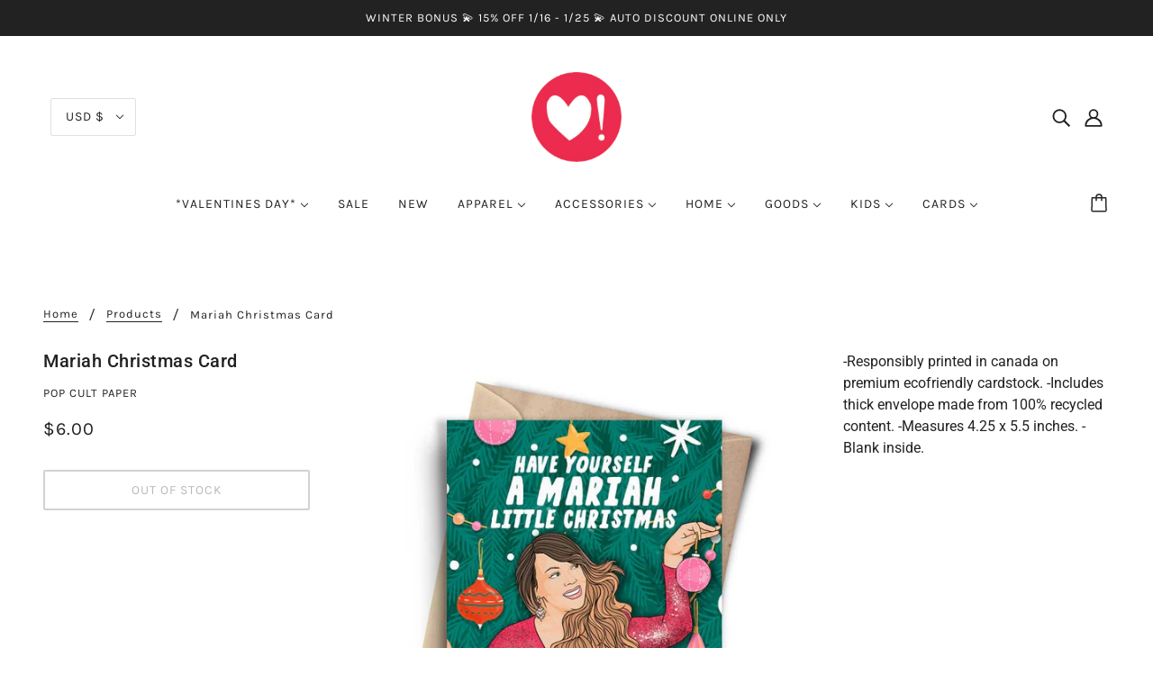

--- FILE ---
content_type: text/javascript
request_url: https://hartfordprints.com/cdn/shop/t/8/assets/custom.js?v=36542527048904902081662557773
body_size: -677
content:
$("ul.sidebar--menu > li.has_submenu > a ").click(function(){
  event.preventDefault();
  $(this).toggleClass('active');
  $(this).parent('li').find('ul').slideToggle();
});

--- FILE ---
content_type: text/javascript
request_url: https://dashboard.wheelio-app.com/api/wheelioapp/getsettings?jsonp=WheelioAppJSONPCallback912&s=hartford-prints-store.myshopify.com&d=hartford-prints-store.myshopify.com&cu=https%3A%2F%2Fhartfordprints.com%2Fproducts%2Fmariah-christmas-card&uid=912
body_size: 389
content:
window['WheelioAppJSONPCallback912']({"success":false,"errorMessage":"No active campaigns!"})